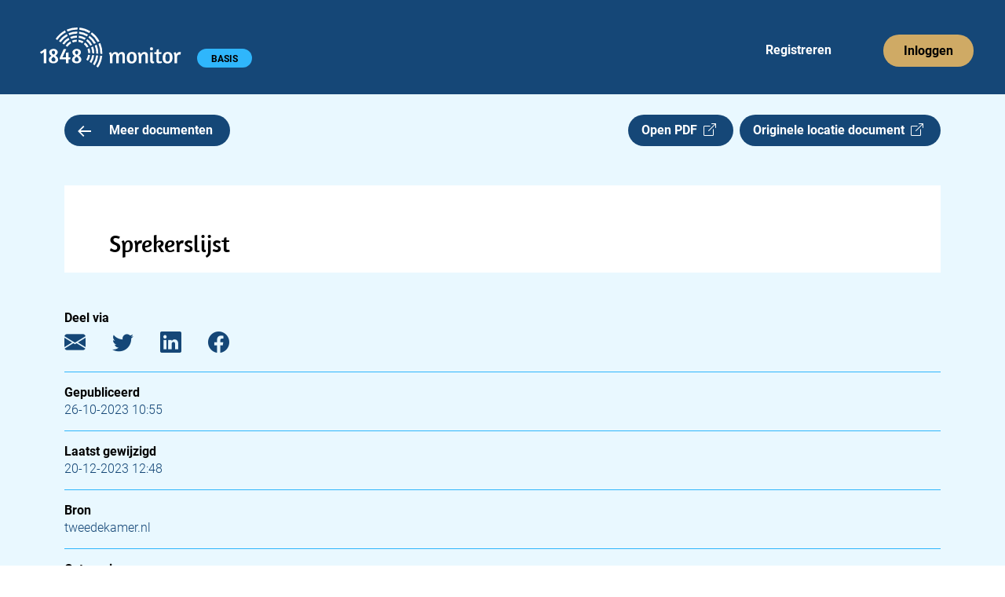

--- FILE ---
content_type: text/html; charset=utf-8
request_url: https://app.1848.nl/document/tkapi/4330
body_size: 3638
content:
<!DOCTYPE html>
<html lang="nl">
    <head>
        <meta charset="utf-8">
        <meta name="viewport" content="width=device-width">
        
		<link href="../../_app/immutable/assets/_layout-5173227c.css" rel="stylesheet">
		<link href="../../_app/immutable/assets/_page-c4660a4e.css" rel="stylesheet">
		<link href="../../_app/immutable/assets/Header-app-c386c48b.css" rel="stylesheet">
		<link href="../../_app/immutable/assets/Collapse-48fa63fb.css" rel="stylesheet">
		<link href="../../_app/immutable/assets/Badge-8fe11777.css" rel="stylesheet">
		<link href="../../_app/immutable/assets/Meeting-df6c7bbe.css" rel="stylesheet"><title>Sprekerslijst | 1848.nl</title><!-- HEAD_svelte-jskpk9_START --><link rel="manifest" href="/site.webmanifest"><link rel="apple-touch-icon" sizes="180x180" href="https://app.1848.nl/apple-touch-icon.png"><link rel="icon" type="image/png" sizes="32x32" href="https://app.1848.nl/favicon-32x32.png"><link rel="icon" type="image/png" sizes="16x16" href="https://app.1848.nl/favicon-16x16.png"><link rel="mask-icon" href="https://app.1848.nl/safari-pinned-tab.svg" color="#e9f8ff"><meta name="msapplication-TileColor" content="#e9f8ff"><meta name="theme-color" content="#e9f8ff"><meta property="og:title" content="Sprekerslijst | 1848.nl"><meta property="og:url" content="https://app.1848.nl/document/tkapi/4330"><meta property="og:type" content="article"><meta property="og:image" content="https://app.1848.nl/1848-open-graph.jpg"><meta property="og:image:width" content="1500"><meta property="og:image:height" content="500"><meta property="twitter:image" content="https://app.1848.nl/1848-blue.png"><meta name="twitter:card" content="summary"><meta name="twitter:site" content="@1848nl_sv"><meta name="twitter:creator" content="@1848nl_sv"><meta property="article:published_time" content="2023-10-26T08:55:00Z">
        <meta property="article:modified_time" content="2023-12-20T11:48:15.831853Z">
        <meta name="description" content="________________________________________________________________ VVD = Volkspartij voor Vrijheid en Democratie SGP = Staatkundig Gereformeerde Partij D66 = Democraten 66 DENK PVV = Partij voor de Vrijheid Volt CDA = Christen-Democratisch Appèl JA21 SP = Socialistische Partij Fractie Den Haan PvdA = Partij van de Arbeid BIJ1 GroenLinks Groep Van Haga PvdD = Partij voor de Dieren Omtzigt ChristenUnie FVD = Forum voor Democratie Ephraim BBB SPREKERSLIJST Donderdag 26 oktober 2023 Tweeminutendebat Acute situatie in Marokko en Libië (CD 25/9) Naam: Fractie: Spreektijd: 1. A.R. Hammelburg D66 2 mi...">
        <meta property="og:description" content="________________________________________________________________ VVD = Volkspartij voor Vrijheid en Democratie SGP = Staatkundig Gereformeerde Partij D66 = Democraten 66 DENK PVV = Partij voor de Vrijheid Volt CDA = Christen-Democratisch Appèl JA21 SP = Socialistische Partij Fractie Den Haan PvdA = Partij van de Arbeid BIJ1 GroenLinks Groep Van Haga PvdD = Partij voor de Dieren Omtzigt ChristenUnie FVD = Forum voor Democratie Ephraim BBB SPREKERSLIJST Donderdag 26 oktober 2023 Tweeminutendebat Acute situatie in Marokko en Libië (CD 25/9) Naam: Fractie: Spreektijd: 1. A.R. Hammelburg D66 2 mi..."><link rel="preconnect" href="https://www.google-analytics.com/"><script async src="https://www.googletagmanager.com/gtag/js?id=UA-68105790-2"></script><!-- HTML_TAG_START --><script>
      window.dataLayer = window.dataLayer || [];
      function gtag(){dataLayer.push(arguments);}
      gtag('js', new Date());
      gtag('config', 'UA-68105790-2', {
          cookie_flags: 'max-age=7200;secure;samesite=none',
          anonymize_ip: true
      });
    </script><!-- HTML_TAG_END --><!-- HEAD_svelte-jskpk9_END -->
    </head>
    <body data-sveltekit-preload-data="hover">
        <div>






<header><nav aria-labelledby="hoofdmenu" class="navbar navbar-expand-xl svelte-1ot8lz5"><div class="container-fluid"><p id="hoofdmenu" class="visually-hidden">Hoofdmenu</p>
            <div class="gx-0 container-fluid"><div class="gy-0 row"><div class="col gx-0"><div class="navbar-app svelte-1ot8lz5"><div class="d-inline-block"><a class="navbar-brand" href="https://app.1848.nl/app" data-sveltekit-preload-data="off"><img id="nav-logo" src="/_app/immutable/assets/logo-app-wit-34384b41.svg" alt="1848 monitor logo" width="180.333" height="51" class="svelte-1ot8lz5"></a>
                                <span class="visually-hidden text-white">1848 monitor</span>

                                <div id="badge-div" class="d-inline-block svelte-1ot8lz5"><span class="rounded-pill badge bg-light-blue4 undefined svelte-f6jlst">BASIS</span></div></div>

                            <div class="d-inline d-sm-none"><button id="navbar-toggler" class="float-end btn svelte-1ot8lz5" title="menu"><span class="navbar-toggler-icon svelte-1ot8lz5"></span></button>

                                    

</div>

                            <div id="reg-login" class="d-none d-sm-inline-block float-end svelte-1ot8lz5"><ul class="navbar-nav mb-2 mb-sm-0 flex-sm-row svelte-1ot8lz5"><li class="nav-item svelte-1ot8lz5" style="margin-right: 58px;"><a class="nav-link justify-content-center text-white ms-4 svelte-1ot8lz5" href="https://app.1848.nl/registreer">Registreren</a></li>
                                        <li class="nav-item svelte-1ot8lz5"><a class="nav-link justify-content-center btn btn-nav bg-gold svelte-1ot8lz5" style="box-shadow: none; outline: revert;" href="https://app.1848.nl/login">Inloggen</a></li></ul></div></div></div></div></div></div></nav>
</header>

<main class="svelte-1kb2n4x"><div class="container"><div class="row overflow-hidden"><section class="col-xxl-8"><div class="row gx-0"><div class="col-7 col-sm-6 col-md-5 col-lg-4">
                        <a class="btn-medium bg-dark-blue text-white svelte-1kb2n4x" href="https://app.1848.nl/app?amp;amp;amp;amp;amp;amp;amp;;amp;amp;amp;amp;amp;amp;amp;amp;amp;amp;amp;amp;amp;amp;amp;amp;amp;amp;amp;amp;amp;amp;amp;amp;amp;s=09&amp;amp;amp;amp;amp;amp;amp;amp;amp;amp;amp;amp;amp;amp;amp;amp;amp;amp;amp;amp;amp;amp;amp;amp;amp;amp;amp;amp;amp;amp;amp;amp;zoek=UWV%27" data-sveltekit-preload-data="tap"><img src="/_app/immutable/assets/arrow-left-e845acf1.svg" alt="" class="meer-icon svelte-1kb2n4x" width="16.77" height="14"> Meer documenten
                        </a></div>

                    <div class="col-5 col-sm-6 col-md-7 col-lg-8 d-flex justify-content-end"><a class="btn-medium bg-dark-blue text-white svelte-1kb2n4x" href="/static/pdf/b4/28/b428b7a51124c7e7be8a86356dde50bc4a108512.pdf" target="_blank" rel="noopener noreferrer">Open PDF  <i class="bi bi-box-arrow-up-right"></i></a>

                        <a class="d-none d-md-inline btn-medium bg-dark-blue text-white float-end ms-2 svelte-da5qqt" href="https://www.tweedekamer.nl/kamerstukken/detail/detail?id=2023D43428&amp;did=2023D43428" target="_blank" rel="noopener noreferrer">Originele locatie document  <i class="bi bi-box-arrow-up-right"></i>
</a></div></div>

                <div class="row d-md-none"><div><a class=" btn-medium bg-dark-blue text-white float-end mt-2 svelte-da5qqt" href="https://www.tweedekamer.nl/kamerstukken/detail/detail?id=2023D43428&amp;did=2023D43428" target="_blank" rel="noopener noreferrer">Originele locatie document  <i class="bi bi-box-arrow-up-right"></i>
</a></div></div>

                

                

                <div class="bg-white"><h1 class="svelte-1kb2n4x">Sprekerslijst</h1>
                        <div id="pdf-viewer"></div></div>

                <div class="metadata d-xxl-none mt-5 svelte-g7d1dm"><h2 class="svelte-g7d1dm">Deel via</h2>
    <a href="mailto:?subject=Sprekerslijst (via 1848.nl)&body=________________________________________________________________%20VVD%20%3D%20Volkspartij%20voor%20Vrijheid%20en%20Democratie%20SGP%20%3D%20Staatkundig%20Gereformeerde%20Partij%20D66%20%3D%20Democraten%2066%20DENK%20PVV%20%3D%20Partij%20voor%20de%20Vrijheid%20Volt%20CDA%20%3D%20Christen-Democratisch%20Appe%CC%80l%20JA21%20SP%20%3D%20Socialistische%20Partij%20Fractie%20Den%20Haan%20PvdA%20%3D%20Partij%20van%20de%20Arbeid%20BIJ1%20GroenLinks%20Groep%20Van%20Haga%20PvdD%20%3D%20Partij%20voor%20de%20Dieren%20Omtzigt%20ChristenUnie%20FVD%20%3D%20Forum%20voor%20Democratie%20Ephraim%20BBB%20SPREKERSLIJST%20Donderdag%2026%20oktober%202023%20Tweeminutendebat%20Acute%20situatie%20in%20Marokko%20en%20Libie%CC%88%20(CD%2025%2F9)%20Naam%3A%20Fractie%3A%20Spreektijd%3A%201.%20A.R.%20Hammelburg%20D66%202%20mi...%0D%0A%0D%0Ahttps://app.1848.nl/document/tkapi/4330" target="_blank" rel="noopener noreferrer" aria-label="E-mail"><i class="bi bi-envelope-fill svelte-g7d1dm"></i></a>
    <a href="https://twitter.com/intent/tweet?url=https://app.1848.nl/document/tkapi/4330&text=Sprekerslijst&via=1848nl" target="_blank" rel="noopener noreferrer" aria-label="Twitter"><i class="bi bi-twitter svelte-g7d1dm"></i></a>
    <a href="https://www.linkedin.com/sharing/share-offsite/?url=https://app.1848.nl/document/tkapi/4330" target="_blank" rel="noopener noreferrer" aria-label="LinkedIn"><i class="bi bi-linkedin svelte-g7d1dm"></i></a>
    <a href="https://www.facebook.com/sharer/sharer.php?u=https://app.1848.nl/document/tkapi/4330&t=Sprekerslijst" target="_blank" rel="noopener noreferrer" aria-label="Facebook"><i class="bi bi-facebook svelte-g7d1dm"></i></a>

    <hr class="svelte-g7d1dm">

    <h2 class="svelte-g7d1dm">Gepubliceerd</h2>
        <p class="svelte-g7d1dm">26-10-2023 10:55</p>

        <hr class="svelte-g7d1dm">

    <h2 class="svelte-g7d1dm">Laatst gewijzigd</h2>
    <p class="svelte-g7d1dm">20-12-2023 12:48</p>

    <hr class="svelte-g7d1dm">

    <h2 class="svelte-g7d1dm">Bron</h2>
    <p class="svelte-g7d1dm">tweedekamer.nl</p>

    <hr class="svelte-g7d1dm">

        <h2 class="svelte-g7d1dm">Categorie</h2>
        <p class="svelte-g7d1dm">Parlementaire documenten|Documenten Tweede Kamer|Overig</p>
</div></section>
            <aside class="d-none d-xxl-block offset-xxl-1 col-xxl-3"><div class="metadata   svelte-g7d1dm"><h2 class="svelte-g7d1dm">Deel via</h2>
    <a href="mailto:?subject=Sprekerslijst (via 1848.nl)&body=________________________________________________________________%20VVD%20%3D%20Volkspartij%20voor%20Vrijheid%20en%20Democratie%20SGP%20%3D%20Staatkundig%20Gereformeerde%20Partij%20D66%20%3D%20Democraten%2066%20DENK%20PVV%20%3D%20Partij%20voor%20de%20Vrijheid%20Volt%20CDA%20%3D%20Christen-Democratisch%20Appe%CC%80l%20JA21%20SP%20%3D%20Socialistische%20Partij%20Fractie%20Den%20Haan%20PvdA%20%3D%20Partij%20van%20de%20Arbeid%20BIJ1%20GroenLinks%20Groep%20Van%20Haga%20PvdD%20%3D%20Partij%20voor%20de%20Dieren%20Omtzigt%20ChristenUnie%20FVD%20%3D%20Forum%20voor%20Democratie%20Ephraim%20BBB%20SPREKERSLIJST%20Donderdag%2026%20oktober%202023%20Tweeminutendebat%20Acute%20situatie%20in%20Marokko%20en%20Libie%CC%88%20(CD%2025%2F9)%20Naam%3A%20Fractie%3A%20Spreektijd%3A%201.%20A.R.%20Hammelburg%20D66%202%20mi...%0D%0A%0D%0Ahttps://app.1848.nl/document/tkapi/4330" target="_blank" rel="noopener noreferrer" aria-label="E-mail"><i class="bi bi-envelope-fill svelte-g7d1dm"></i></a>
    <a href="https://twitter.com/intent/tweet?url=https://app.1848.nl/document/tkapi/4330&text=Sprekerslijst&via=1848nl" target="_blank" rel="noopener noreferrer" aria-label="Twitter"><i class="bi bi-twitter svelte-g7d1dm"></i></a>
    <a href="https://www.linkedin.com/sharing/share-offsite/?url=https://app.1848.nl/document/tkapi/4330" target="_blank" rel="noopener noreferrer" aria-label="LinkedIn"><i class="bi bi-linkedin svelte-g7d1dm"></i></a>
    <a href="https://www.facebook.com/sharer/sharer.php?u=https://app.1848.nl/document/tkapi/4330&t=Sprekerslijst" target="_blank" rel="noopener noreferrer" aria-label="Facebook"><i class="bi bi-facebook svelte-g7d1dm"></i></a>

    <hr class="svelte-g7d1dm">

    <h2 class="svelte-g7d1dm">Gepubliceerd</h2>
        <p class="svelte-g7d1dm">26-10-2023 10:55</p>

        <hr class="svelte-g7d1dm">

    <h2 class="svelte-g7d1dm">Laatst gewijzigd</h2>
    <p class="svelte-g7d1dm">20-12-2023 12:48</p>

    <hr class="svelte-g7d1dm">

    <h2 class="svelte-g7d1dm">Bron</h2>
    <p class="svelte-g7d1dm">tweedekamer.nl</p>

    <hr class="svelte-g7d1dm">

        <h2 class="svelte-g7d1dm">Categorie</h2>
        <p class="svelte-g7d1dm">Parlementaire documenten|Documenten Tweede Kamer|Overig</p>
</div></aside></div></div>
</main>

<footer class="container-fluid bg-dark-blue svelte-9w11qe"><div class="row"><div class="col-12"><h2 class="text-white svelte-9w11qe">Contact</h2></div>

        <div class="col-12"><div class="row"><div class="col-md-6"><div class="row"><div class="col-6 text-white">1848 B.V.
                            <br>
                            Daltonlaan 200
                            <br>
                            3584 BJ Utrecht
                        </div>
                        <div class="col-6 text-white"><a class="text-white svelte-9w11qe" href="mailto:info@1848.nl">info@1848.nl</a>
                            <br>
                            <br>
                            <a href="tel:+31619056876" style="color: white !important" class="svelte-9w11qe">06 1905 6876</a></div></div></div>
                <div id="right-info" class="col-md-6 text-white svelte-9w11qe">KvK: 61606936
                    <br>BTW: NL854411057B01
                    <br>Bank: NL78 KNAB 0283 7242 77
                </div></div></div>

        <hr class="svelte-9w11qe">

        <div id="copyright" class="d-flex justify-content-between svelte-9w11qe"><span class="text-white">Copyright 2026</span>
            <a class="text-white svelte-9w11qe" href="/privacy-policy">Privacy policy</a>
            <a class="text-white svelte-9w11qe" href="/over-ons">Over ons</a></div></div>
</footer>


		<script type="module" data-sveltekit-hydrate="7xtbgf">
			import { start } from "../../_app/immutable/start-8f4cbcea.js";

			start({
				env: {},
				paths: {"assets":"","base":""},
				target: document.querySelector('[data-sveltekit-hydrate="7xtbgf"]').parentNode,
				version: "1768911296933",
				hydrate: {
					node_ids: [0, 6],
					data: [{type:"data",data:{flash:void 0,csrftoken:void 0,authenticated_account:void 0,sessionid:void 0},uses:{url:1}},{type:"data",data:{csrftoken:void 0,authenticated_account:void 0,sessionid:void 0},uses:{url:1}}],
					form: null,
					error: null
				}
			});
		</script>
	<script type="application/json" data-sveltekit-fetched data-url="/api/v1/get-item/" data-hash="19bdh21">{"status":200,"statusText":"OK","headers":{},"body":"{\"api_gewijzigd_op\":\"2023-10-20T10:53:50.212593Z\",\"volgnummer\":-1,\"title\":\"Sprekerslijst\",\"type\":\"tkapi\",\"content_type\":\"application/pdf\",\"kamer\":2,\"publication_date\":\"2023-10-26T08:55:00Z\",\"modified\":\"2023-12-20T11:48:15.831853Z\",\"alias\":null,\"categories\":[\"Parlementaire documenten|Documenten Tweede Kamer|Overig\"],\"datum_registratie\":\"2023-10-20T10:52:23.730000Z\",\"soort\":\"Sprekerslijst\",\"source_name\":\"tweedekamer.nl\",\"aanhangsel_nummer\":null,\"content_length\":102443,\"citeer_titel\":null,\"organisatie\":\"Tweede Kamer\",\"gewijzigd_op\":\"2023-10-20T10:52:34.570000Z\",\"created\":\"2023-10-20T10:54:03.144662Z\",\"kenmerk_afzender\":null,\"doc_id\":\"2023D43428\",\"url\":\"https://www.tweedekamer.nl/kamerstukken/detail/detail?id=2023D43428&did=2023D43428\",\"vergaderjaar\":\"2023-2024\",\"source_id\":\"tweedekamer.nl\",\"datum_ontvangst\":null,\"content\":\"________________________________________________________________ VVD = Volkspartij voor Vrijheid en Democratie SGP = Staatkundig Gereformeerde Partij D66 = Democraten 66 DENK PVV = Partij voor de Vrijheid Volt CDA = Christen-Democratisch Appèl JA21 SP = Socialistische Partij Fractie Den Haan PvdA = Partij van de Arbeid BIJ1 GroenLinks Groep Van Haga PvdD = Partij voor de Dieren Omtzigt ChristenUnie FVD = Forum voor Democratie Ephraim BBB SPREKERSLIJST Donderdag 26 oktober 2023 Tweeminutendebat Acute situatie in Marokko en Libië (CD 25/9) Naam: Fractie: Spreektijd: 1. A.R. Hammelburg D66 2 mi&hellip;\",\"pdf_url\":\"/static/pdf/b4/28/b428b7a51124c7e7be8a86356dde50bc4a108512.pdf\"}"}</script></div>
        <script src="https://cdn.jsdelivr.net/npm/bootstrap@5.2.3/dist/js/bootstrap.bundle.min.js" integrity="sha384-kenU1KFdBIe4zVF0s0G1M5b4hcpxyD9F7jL+jjXkk+Q2h455rYXK/7HAuoJl+0I4" crossorigin="anonymous"></script>
    </body>
</html>
